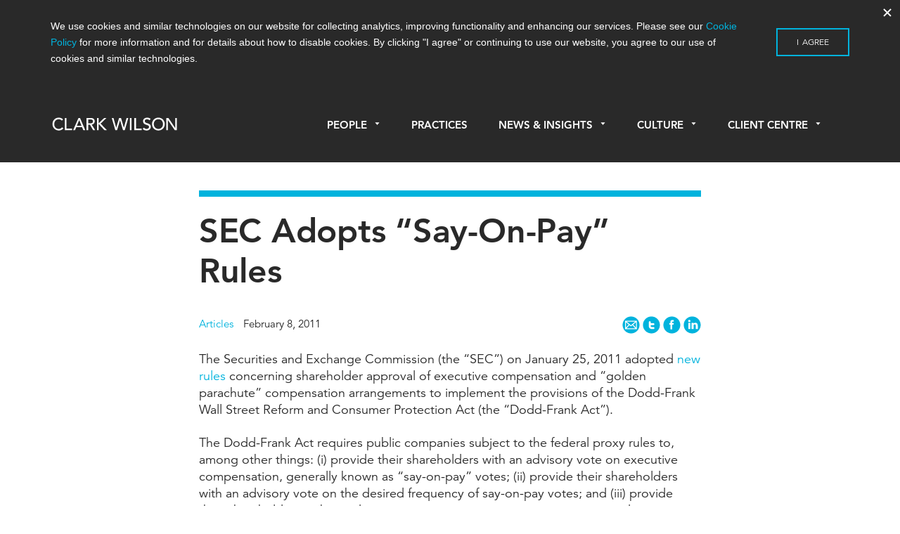

--- FILE ---
content_type: text/html; charset=UTF-8
request_url: https://www.cwilson.com/sec-adopts-say-on-pay-rules/
body_size: 19218
content:

<!doctype html>
<html lang="en-US">
  <head>
  <meta charset="utf-8">
  <meta http-equiv="x-ua-compatible" content="ie=edge">
  <meta name="viewport" content="width=device-width, initial-scale=1">
  <link rel="icon" href="favicon.svg">
  <meta name='robots' content='index, follow, max-image-preview:large, max-snippet:-1, max-video-preview:-1' />

	<!-- This site is optimized with the Yoast SEO plugin v26.7 - https://yoast.com/wordpress/plugins/seo/ -->
	<title>SEC Adopts &quot;Say-On-Pay&quot; Rules</title>
	<link rel="canonical" href="https://www.cwilson.com/sec-adopts-say-on-pay-rules/" />
	<meta property="og:locale" content="en_US" />
	<meta property="og:type" content="article" />
	<meta property="og:title" content="SEC Adopts &quot;Say-On-Pay&quot; Rules" />
	<meta property="og:description" content="The SEC adopted new say-on-pay rules." />
	<meta property="og:url" content="https://www.cwilson.com/sec-adopts-say-on-pay-rules/" />
	<meta property="og:site_name" content="Clark Wilson LLP – Vancouver Lawyers | Vancouver Law Firm" />
	<meta property="article:published_time" content="2011-02-08T00:00:00+00:00" />
	<meta property="article:modified_time" content="2017-08-28T22:27:33+00:00" />
	<meta name="author" content="Clark Wilson" />
	<meta name="twitter:card" content="summary_large_image" />
	<meta name="twitter:label1" content="Written by" />
	<meta name="twitter:data1" content="Clark Wilson" />
	<meta name="twitter:label2" content="Est. reading time" />
	<meta name="twitter:data2" content="3 minutes" />
	<script type="application/ld+json" class="yoast-schema-graph">{"@context":"https://schema.org","@graph":[{"@type":"Article","@id":"https://www.cwilson.com/sec-adopts-say-on-pay-rules/#article","isPartOf":{"@id":"https://www.cwilson.com/sec-adopts-say-on-pay-rules/"},"author":{"name":"Clark Wilson","@id":"https://www.cwilson.com/#/schema/person/e57e3e0592606e49cb6d5212c8724252"},"headline":"SEC Adopts &#8220;Say-On-Pay&#8221; Rules","datePublished":"2011-02-08T00:00:00+00:00","dateModified":"2017-08-28T22:27:33+00:00","mainEntityOfPage":{"@id":"https://www.cwilson.com/sec-adopts-say-on-pay-rules/"},"wordCount":584,"keywords":["rules","say-on-pay","sec"],"articleSection":["Securities Law Update"],"inLanguage":"en-US"},{"@type":"WebPage","@id":"https://www.cwilson.com/sec-adopts-say-on-pay-rules/","url":"https://www.cwilson.com/sec-adopts-say-on-pay-rules/","name":"SEC Adopts \"Say-On-Pay\" Rules","isPartOf":{"@id":"https://www.cwilson.com/#website"},"datePublished":"2011-02-08T00:00:00+00:00","dateModified":"2017-08-28T22:27:33+00:00","author":{"@id":"https://www.cwilson.com/#/schema/person/e57e3e0592606e49cb6d5212c8724252"},"breadcrumb":{"@id":"https://www.cwilson.com/sec-adopts-say-on-pay-rules/#breadcrumb"},"inLanguage":"en-US","potentialAction":[{"@type":"ReadAction","target":["https://www.cwilson.com/sec-adopts-say-on-pay-rules/"]}]},{"@type":"BreadcrumbList","@id":"https://www.cwilson.com/sec-adopts-say-on-pay-rules/#breadcrumb","itemListElement":[{"@type":"ListItem","position":1,"name":"Home","item":"https://www.cwilson.com/"},{"@type":"ListItem","position":2,"name":"News &#038; Insights","item":"https://www.cwilson.com/news-insights/"},{"@type":"ListItem","position":3,"name":"SEC Adopts &#8220;Say-On-Pay&#8221; Rules"}]},{"@type":"WebSite","@id":"https://www.cwilson.com/#website","url":"https://www.cwilson.com/","name":"Clark Wilson LLP – Vancouver Lawyers | Vancouver Law Firm","description":"Vancouver Law Firm | Leading Vancouver Lawyers","potentialAction":[{"@type":"SearchAction","target":{"@type":"EntryPoint","urlTemplate":"https://www.cwilson.com/?s={search_term_string}"},"query-input":{"@type":"PropertyValueSpecification","valueRequired":true,"valueName":"search_term_string"}}],"inLanguage":"en-US"},{"@type":"Person","@id":"https://www.cwilson.com/#/schema/person/e57e3e0592606e49cb6d5212c8724252","name":"Clark Wilson","image":{"@type":"ImageObject","inLanguage":"en-US","@id":"https://www.cwilson.com/#/schema/person/image/","url":"https://secure.gravatar.com/avatar/7f9765d338fdfd0f54e0e31f115f7463a6978441eff5fcf0df51ba1a77c82484?s=96&d=mm&r=g","contentUrl":"https://secure.gravatar.com/avatar/7f9765d338fdfd0f54e0e31f115f7463a6978441eff5fcf0df51ba1a77c82484?s=96&d=mm&r=g","caption":"Clark Wilson"},"url":"https://www.cwilson.com/author/clarkwilson/"}]}</script>
	<!-- / Yoast SEO plugin. -->


<link rel='dns-prefetch' href='//www.cwilson.com' />
<link rel='dns-prefetch' href='//fast.fonts.net' />
<link rel="alternate" title="oEmbed (JSON)" type="application/json+oembed" href="https://www.cwilson.com/wp-json/oembed/1.0/embed?url=https%3A%2F%2Fwww.cwilson.com%2Fsec-adopts-say-on-pay-rules%2F" />
<link rel="alternate" title="oEmbed (XML)" type="text/xml+oembed" href="https://www.cwilson.com/wp-json/oembed/1.0/embed?url=https%3A%2F%2Fwww.cwilson.com%2Fsec-adopts-say-on-pay-rules%2F&#038;format=xml" />
<style id='wp-img-auto-sizes-contain-inline-css' type='text/css'>
img:is([sizes=auto i],[sizes^="auto," i]){contain-intrinsic-size:3000px 1500px}
/*# sourceURL=wp-img-auto-sizes-contain-inline-css */
</style>
<link rel='stylesheet' id='reusablec-block-css-css' href='https://www.cwilson.com/app/plugins/reusable-content-blocks/includes/css/reusablec-block.css?ver=6.9' type='text/css' media='all' />
<style id='wp-emoji-styles-inline-css' type='text/css'>

	img.wp-smiley, img.emoji {
		display: inline !important;
		border: none !important;
		box-shadow: none !important;
		height: 1em !important;
		width: 1em !important;
		margin: 0 0.07em !important;
		vertical-align: -0.1em !important;
		background: none !important;
		padding: 0 !important;
	}
/*# sourceURL=wp-emoji-styles-inline-css */
</style>
<style id='wp-block-library-inline-css' type='text/css'>
:root{--wp-block-synced-color:#7a00df;--wp-block-synced-color--rgb:122,0,223;--wp-bound-block-color:var(--wp-block-synced-color);--wp-editor-canvas-background:#ddd;--wp-admin-theme-color:#007cba;--wp-admin-theme-color--rgb:0,124,186;--wp-admin-theme-color-darker-10:#006ba1;--wp-admin-theme-color-darker-10--rgb:0,107,160.5;--wp-admin-theme-color-darker-20:#005a87;--wp-admin-theme-color-darker-20--rgb:0,90,135;--wp-admin-border-width-focus:2px}@media (min-resolution:192dpi){:root{--wp-admin-border-width-focus:1.5px}}.wp-element-button{cursor:pointer}:root .has-very-light-gray-background-color{background-color:#eee}:root .has-very-dark-gray-background-color{background-color:#313131}:root .has-very-light-gray-color{color:#eee}:root .has-very-dark-gray-color{color:#313131}:root .has-vivid-green-cyan-to-vivid-cyan-blue-gradient-background{background:linear-gradient(135deg,#00d084,#0693e3)}:root .has-purple-crush-gradient-background{background:linear-gradient(135deg,#34e2e4,#4721fb 50%,#ab1dfe)}:root .has-hazy-dawn-gradient-background{background:linear-gradient(135deg,#faaca8,#dad0ec)}:root .has-subdued-olive-gradient-background{background:linear-gradient(135deg,#fafae1,#67a671)}:root .has-atomic-cream-gradient-background{background:linear-gradient(135deg,#fdd79a,#004a59)}:root .has-nightshade-gradient-background{background:linear-gradient(135deg,#330968,#31cdcf)}:root .has-midnight-gradient-background{background:linear-gradient(135deg,#020381,#2874fc)}:root{--wp--preset--font-size--normal:16px;--wp--preset--font-size--huge:42px}.has-regular-font-size{font-size:1em}.has-larger-font-size{font-size:2.625em}.has-normal-font-size{font-size:var(--wp--preset--font-size--normal)}.has-huge-font-size{font-size:var(--wp--preset--font-size--huge)}.has-text-align-center{text-align:center}.has-text-align-left{text-align:left}.has-text-align-right{text-align:right}.has-fit-text{white-space:nowrap!important}#end-resizable-editor-section{display:none}.aligncenter{clear:both}.items-justified-left{justify-content:flex-start}.items-justified-center{justify-content:center}.items-justified-right{justify-content:flex-end}.items-justified-space-between{justify-content:space-between}.screen-reader-text{border:0;clip-path:inset(50%);height:1px;margin:-1px;overflow:hidden;padding:0;position:absolute;width:1px;word-wrap:normal!important}.screen-reader-text:focus{background-color:#ddd;clip-path:none;color:#444;display:block;font-size:1em;height:auto;left:5px;line-height:normal;padding:15px 23px 14px;text-decoration:none;top:5px;width:auto;z-index:100000}html :where(.has-border-color){border-style:solid}html :where([style*=border-top-color]){border-top-style:solid}html :where([style*=border-right-color]){border-right-style:solid}html :where([style*=border-bottom-color]){border-bottom-style:solid}html :where([style*=border-left-color]){border-left-style:solid}html :where([style*=border-width]){border-style:solid}html :where([style*=border-top-width]){border-top-style:solid}html :where([style*=border-right-width]){border-right-style:solid}html :where([style*=border-bottom-width]){border-bottom-style:solid}html :where([style*=border-left-width]){border-left-style:solid}html :where(img[class*=wp-image-]){height:auto;max-width:100%}:where(figure){margin:0 0 1em}html :where(.is-position-sticky){--wp-admin--admin-bar--position-offset:var(--wp-admin--admin-bar--height,0px)}@media screen and (max-width:600px){html :where(.is-position-sticky){--wp-admin--admin-bar--position-offset:0px}}

/*# sourceURL=wp-block-library-inline-css */
</style><style id='global-styles-inline-css' type='text/css'>
:root{--wp--preset--aspect-ratio--square: 1;--wp--preset--aspect-ratio--4-3: 4/3;--wp--preset--aspect-ratio--3-4: 3/4;--wp--preset--aspect-ratio--3-2: 3/2;--wp--preset--aspect-ratio--2-3: 2/3;--wp--preset--aspect-ratio--16-9: 16/9;--wp--preset--aspect-ratio--9-16: 9/16;--wp--preset--color--black: #000000;--wp--preset--color--cyan-bluish-gray: #abb8c3;--wp--preset--color--white: #ffffff;--wp--preset--color--pale-pink: #f78da7;--wp--preset--color--vivid-red: #cf2e2e;--wp--preset--color--luminous-vivid-orange: #ff6900;--wp--preset--color--luminous-vivid-amber: #fcb900;--wp--preset--color--light-green-cyan: #7bdcb5;--wp--preset--color--vivid-green-cyan: #00d084;--wp--preset--color--pale-cyan-blue: #8ed1fc;--wp--preset--color--vivid-cyan-blue: #0693e3;--wp--preset--color--vivid-purple: #9b51e0;--wp--preset--gradient--vivid-cyan-blue-to-vivid-purple: linear-gradient(135deg,rgb(6,147,227) 0%,rgb(155,81,224) 100%);--wp--preset--gradient--light-green-cyan-to-vivid-green-cyan: linear-gradient(135deg,rgb(122,220,180) 0%,rgb(0,208,130) 100%);--wp--preset--gradient--luminous-vivid-amber-to-luminous-vivid-orange: linear-gradient(135deg,rgb(252,185,0) 0%,rgb(255,105,0) 100%);--wp--preset--gradient--luminous-vivid-orange-to-vivid-red: linear-gradient(135deg,rgb(255,105,0) 0%,rgb(207,46,46) 100%);--wp--preset--gradient--very-light-gray-to-cyan-bluish-gray: linear-gradient(135deg,rgb(238,238,238) 0%,rgb(169,184,195) 100%);--wp--preset--gradient--cool-to-warm-spectrum: linear-gradient(135deg,rgb(74,234,220) 0%,rgb(151,120,209) 20%,rgb(207,42,186) 40%,rgb(238,44,130) 60%,rgb(251,105,98) 80%,rgb(254,248,76) 100%);--wp--preset--gradient--blush-light-purple: linear-gradient(135deg,rgb(255,206,236) 0%,rgb(152,150,240) 100%);--wp--preset--gradient--blush-bordeaux: linear-gradient(135deg,rgb(254,205,165) 0%,rgb(254,45,45) 50%,rgb(107,0,62) 100%);--wp--preset--gradient--luminous-dusk: linear-gradient(135deg,rgb(255,203,112) 0%,rgb(199,81,192) 50%,rgb(65,88,208) 100%);--wp--preset--gradient--pale-ocean: linear-gradient(135deg,rgb(255,245,203) 0%,rgb(182,227,212) 50%,rgb(51,167,181) 100%);--wp--preset--gradient--electric-grass: linear-gradient(135deg,rgb(202,248,128) 0%,rgb(113,206,126) 100%);--wp--preset--gradient--midnight: linear-gradient(135deg,rgb(2,3,129) 0%,rgb(40,116,252) 100%);--wp--preset--font-size--small: 13px;--wp--preset--font-size--medium: 20px;--wp--preset--font-size--large: 36px;--wp--preset--font-size--x-large: 42px;--wp--preset--spacing--20: 0.44rem;--wp--preset--spacing--30: 0.67rem;--wp--preset--spacing--40: 1rem;--wp--preset--spacing--50: 1.5rem;--wp--preset--spacing--60: 2.25rem;--wp--preset--spacing--70: 3.38rem;--wp--preset--spacing--80: 5.06rem;--wp--preset--shadow--natural: 6px 6px 9px rgba(0, 0, 0, 0.2);--wp--preset--shadow--deep: 12px 12px 50px rgba(0, 0, 0, 0.4);--wp--preset--shadow--sharp: 6px 6px 0px rgba(0, 0, 0, 0.2);--wp--preset--shadow--outlined: 6px 6px 0px -3px rgb(255, 255, 255), 6px 6px rgb(0, 0, 0);--wp--preset--shadow--crisp: 6px 6px 0px rgb(0, 0, 0);}:where(.is-layout-flex){gap: 0.5em;}:where(.is-layout-grid){gap: 0.5em;}body .is-layout-flex{display: flex;}.is-layout-flex{flex-wrap: wrap;align-items: center;}.is-layout-flex > :is(*, div){margin: 0;}body .is-layout-grid{display: grid;}.is-layout-grid > :is(*, div){margin: 0;}:where(.wp-block-columns.is-layout-flex){gap: 2em;}:where(.wp-block-columns.is-layout-grid){gap: 2em;}:where(.wp-block-post-template.is-layout-flex){gap: 1.25em;}:where(.wp-block-post-template.is-layout-grid){gap: 1.25em;}.has-black-color{color: var(--wp--preset--color--black) !important;}.has-cyan-bluish-gray-color{color: var(--wp--preset--color--cyan-bluish-gray) !important;}.has-white-color{color: var(--wp--preset--color--white) !important;}.has-pale-pink-color{color: var(--wp--preset--color--pale-pink) !important;}.has-vivid-red-color{color: var(--wp--preset--color--vivid-red) !important;}.has-luminous-vivid-orange-color{color: var(--wp--preset--color--luminous-vivid-orange) !important;}.has-luminous-vivid-amber-color{color: var(--wp--preset--color--luminous-vivid-amber) !important;}.has-light-green-cyan-color{color: var(--wp--preset--color--light-green-cyan) !important;}.has-vivid-green-cyan-color{color: var(--wp--preset--color--vivid-green-cyan) !important;}.has-pale-cyan-blue-color{color: var(--wp--preset--color--pale-cyan-blue) !important;}.has-vivid-cyan-blue-color{color: var(--wp--preset--color--vivid-cyan-blue) !important;}.has-vivid-purple-color{color: var(--wp--preset--color--vivid-purple) !important;}.has-black-background-color{background-color: var(--wp--preset--color--black) !important;}.has-cyan-bluish-gray-background-color{background-color: var(--wp--preset--color--cyan-bluish-gray) !important;}.has-white-background-color{background-color: var(--wp--preset--color--white) !important;}.has-pale-pink-background-color{background-color: var(--wp--preset--color--pale-pink) !important;}.has-vivid-red-background-color{background-color: var(--wp--preset--color--vivid-red) !important;}.has-luminous-vivid-orange-background-color{background-color: var(--wp--preset--color--luminous-vivid-orange) !important;}.has-luminous-vivid-amber-background-color{background-color: var(--wp--preset--color--luminous-vivid-amber) !important;}.has-light-green-cyan-background-color{background-color: var(--wp--preset--color--light-green-cyan) !important;}.has-vivid-green-cyan-background-color{background-color: var(--wp--preset--color--vivid-green-cyan) !important;}.has-pale-cyan-blue-background-color{background-color: var(--wp--preset--color--pale-cyan-blue) !important;}.has-vivid-cyan-blue-background-color{background-color: var(--wp--preset--color--vivid-cyan-blue) !important;}.has-vivid-purple-background-color{background-color: var(--wp--preset--color--vivid-purple) !important;}.has-black-border-color{border-color: var(--wp--preset--color--black) !important;}.has-cyan-bluish-gray-border-color{border-color: var(--wp--preset--color--cyan-bluish-gray) !important;}.has-white-border-color{border-color: var(--wp--preset--color--white) !important;}.has-pale-pink-border-color{border-color: var(--wp--preset--color--pale-pink) !important;}.has-vivid-red-border-color{border-color: var(--wp--preset--color--vivid-red) !important;}.has-luminous-vivid-orange-border-color{border-color: var(--wp--preset--color--luminous-vivid-orange) !important;}.has-luminous-vivid-amber-border-color{border-color: var(--wp--preset--color--luminous-vivid-amber) !important;}.has-light-green-cyan-border-color{border-color: var(--wp--preset--color--light-green-cyan) !important;}.has-vivid-green-cyan-border-color{border-color: var(--wp--preset--color--vivid-green-cyan) !important;}.has-pale-cyan-blue-border-color{border-color: var(--wp--preset--color--pale-cyan-blue) !important;}.has-vivid-cyan-blue-border-color{border-color: var(--wp--preset--color--vivid-cyan-blue) !important;}.has-vivid-purple-border-color{border-color: var(--wp--preset--color--vivid-purple) !important;}.has-vivid-cyan-blue-to-vivid-purple-gradient-background{background: var(--wp--preset--gradient--vivid-cyan-blue-to-vivid-purple) !important;}.has-light-green-cyan-to-vivid-green-cyan-gradient-background{background: var(--wp--preset--gradient--light-green-cyan-to-vivid-green-cyan) !important;}.has-luminous-vivid-amber-to-luminous-vivid-orange-gradient-background{background: var(--wp--preset--gradient--luminous-vivid-amber-to-luminous-vivid-orange) !important;}.has-luminous-vivid-orange-to-vivid-red-gradient-background{background: var(--wp--preset--gradient--luminous-vivid-orange-to-vivid-red) !important;}.has-very-light-gray-to-cyan-bluish-gray-gradient-background{background: var(--wp--preset--gradient--very-light-gray-to-cyan-bluish-gray) !important;}.has-cool-to-warm-spectrum-gradient-background{background: var(--wp--preset--gradient--cool-to-warm-spectrum) !important;}.has-blush-light-purple-gradient-background{background: var(--wp--preset--gradient--blush-light-purple) !important;}.has-blush-bordeaux-gradient-background{background: var(--wp--preset--gradient--blush-bordeaux) !important;}.has-luminous-dusk-gradient-background{background: var(--wp--preset--gradient--luminous-dusk) !important;}.has-pale-ocean-gradient-background{background: var(--wp--preset--gradient--pale-ocean) !important;}.has-electric-grass-gradient-background{background: var(--wp--preset--gradient--electric-grass) !important;}.has-midnight-gradient-background{background: var(--wp--preset--gradient--midnight) !important;}.has-small-font-size{font-size: var(--wp--preset--font-size--small) !important;}.has-medium-font-size{font-size: var(--wp--preset--font-size--medium) !important;}.has-large-font-size{font-size: var(--wp--preset--font-size--large) !important;}.has-x-large-font-size{font-size: var(--wp--preset--font-size--x-large) !important;}
/*# sourceURL=global-styles-inline-css */
</style>

<style id='classic-theme-styles-inline-css' type='text/css'>
/*! This file is auto-generated */
.wp-block-button__link{color:#fff;background-color:#32373c;border-radius:9999px;box-shadow:none;text-decoration:none;padding:calc(.667em + 2px) calc(1.333em + 2px);font-size:1.125em}.wp-block-file__button{background:#32373c;color:#fff;text-decoration:none}
/*# sourceURL=/wp-includes/css/classic-themes.min.css */
</style>
<link rel='stylesheet' id='wp-components-css' href='https://www.cwilson.com/wp/wp-includes/css/dist/components/style.min.css?ver=6.9' type='text/css' media='all' />
<link rel='stylesheet' id='wp-preferences-css' href='https://www.cwilson.com/wp/wp-includes/css/dist/preferences/style.min.css?ver=6.9' type='text/css' media='all' />
<link rel='stylesheet' id='wp-block-editor-css' href='https://www.cwilson.com/wp/wp-includes/css/dist/block-editor/style.min.css?ver=6.9' type='text/css' media='all' />
<link rel='stylesheet' id='popup-maker-block-library-style-css' href='https://www.cwilson.com/app/plugins/popup-maker/dist/packages/block-library-style.css?ver=dbea705cfafe089d65f1' type='text/css' media='all' />
<link rel='stylesheet' id='popup-maker-site-css' href='//www.cwilson.com/app/uploads/pum/pum-site-styles.css?generated=1754582561&#038;ver=1.21.5' type='text/css' media='all' />
<link rel='stylesheet' id='wpa-print-style-css' href='https://www.cwilson.com/app/themes/clarkwilson/dist/styles/print.css?v=3&#038;ver=6.9' type='text/css' media='print' />
<link rel='stylesheet' id='sage/css-css' href='https://www.cwilson.com/app/themes/clarkwilson/dist/styles/main.css?v=3.2' type='text/css' media='all' />
<link rel='stylesheet' id='fonts-css' href='//fast.fonts.net/cssapi/07a6cf17-a19b-4b34-b928-d7ed8d236c2e.css' type='text/css' media='all' />
<script type="text/javascript" src="https://www.cwilson.com/wp/wp-includes/js/jquery/jquery.min.js?ver=3.7.1" id="jquery-core-js"></script>
<script type="text/javascript" src="https://www.cwilson.com/wp/wp-includes/js/jquery/jquery-migrate.min.js?ver=3.4.1" id="jquery-migrate-js"></script>
<link rel="https://api.w.org/" href="https://www.cwilson.com/wp-json/" /><link rel="alternate" title="JSON" type="application/json" href="https://www.cwilson.com/wp-json/wp/v2/posts/4811" /><link rel="EditURI" type="application/rsd+xml" title="RSD" href="https://www.cwilson.com/wp/xmlrpc.php?rsd" />
<meta name="generator" content="WordPress 6.9" />
<link rel='shortlink' href='https://www.cwilson.com/?p=4811' />
<script>(function(ss,ex){ window.ldfdr=window.ldfdr||function(){(ldfdr._q=ldfdr._q||[]).push([].slice.call(arguments));};(function(d,s){ fs=d.getElementsByTagName(s)[0]; function ce(src){ var cs=d.createElement(s); cs.src=src; cs.async=1; fs.parentNode.insertBefore(cs,fs); };ce('https://sc.lfeeder.com/lftracker_v1_'+ss+(ex?'_'+ex:'')+'.js'); })(document,'script'); })('JMvZ8gzAkGza2pOd');</script><link rel="icon" href="https://www.cwilson.com/app/uploads/2024/03/cropped-CW-SM-Icon-32x32.png" sizes="32x32" />
<link rel="icon" href="https://www.cwilson.com/app/uploads/2024/03/cropped-CW-SM-Icon-192x192.png" sizes="192x192" />
<link rel="apple-touch-icon" href="https://www.cwilson.com/app/uploads/2024/03/cropped-CW-SM-Icon-180x180.png" />
<meta name="msapplication-TileImage" content="https://www.cwilson.com/app/uploads/2024/03/cropped-CW-SM-Icon-270x270.png" />
		<style type="text/css" id="wp-custom-css">
			

article.page a {
	color:#00b3dd;
}

body.page h3, body.page h4, body.page h5, body.page h6, body.page-template h3, body.page-template h4, body.page-template h5, body.page-template h6, body.single-post h3, body.single-post h4, body.single-post h5, body.single-post h6 {
    margin-top: 1em;
}

.page-template-template-no_header .page-template-template-no_header .wrap .container.main-content h6, .page-template-template-no_header.single-blog .wrap .container.main-content h6, .page-template-template-no_header.single-post .wrap .container.main-content h6, .page.index .page-template-template-no_header .wrap .container.main-content h6, .page.index.single-blog .wrap .container.main-content h6, .page.index.single-post .wrap .container.main-content h6, .single .page-template-template-no_header .wrap .container.main-content h6, .single.single-blog .wrap .container.main-content h6, .single.single-post .wrap .container.main-content h6 {
    margin: 28px 0 24px;
}

.page:not(.home) .wrap .container ul:not(.tabs), .page:not(.home) .wrap .container ol {
    max-width: 632px;
}

hr {
    margin: 2.5em 0 1.5em;
}

body.home .main .callout p a {
	  font-weight: 400;
    font-size: .95rem;
    color: #fff;
}

p.image-credit {
	font-size:0.8em;
	text-align:right;
	margin-top:-32px;
	margin-bottom:30px;
}
.entry-content .alternate-bullets ul li:before {
    content: none;
    position: relative;
    left: 0;
}

.entry-content .alternate-bullets ul li {
    list-style-type: square;
    padding-left: 0px;
}

.entry-content .alternate-bullets ul li li {
    list-style-type: inherit;
    padding-left: 0px;
}

.entry-content .alternate-bullets ul {
    margin-left:20px;
}

.page-template-template-no_header .wrap .container.main-content article.people.type-people {
	width: 30%;
    float: left;
    margin-right: 2.3576520234%;
    margin-left: 0;
}

@media only screen and (max-width: 960px) {
	.page-template-template-no_header .wrap .container.main-content article.people.type-people {
	width: 46%;
}
}

@media only screen and (max-width: 480px) {
	.page-template-template-no_header .wrap .container.main-content article.people.type-people {
	width: 100%;
}
}

.main .entry-content ol,.main .entry-content ul {
	max-width:632px;
    margin-bottom: 1em;
}

article.article-type-article li, article.page li {
	font-size: 1.125rem;
	margin-bottom: 12px;
}

.entry-content ul li ul li {
    list-style-type: square;
    position: relative;
    padding-left: 0;
    margin-left: 20px;
}

.entry-content ul li ul li:before {
    content: none;
}

article.article-type-article ol, ul {
	padding-bottom: 0;
}

article.article-type-article ol ol,article.article-type-article ol ul,article.article-type-article ul ul,article.article-type-article ul ol {
	margin-top:14px;
}

input[type="submit"] {
    color: #292929;
}

input[type="submit"]:focus {
	border: 2px solid #00b3dd;
	border-radius:none;
}

button {
    color: #292929;
}

button:focus {
	border: 2px solid #00b3dd;
	border-radius:none;
}

.hyperlink {
	color:#00b3dd;
}

/* --- Custom Table --- */

.custom-table {
	table-layout: auto;
	max-width:100%!important;
}
    .custom-table td {
        padding: .5em .5em;
    }

    .custom-table td, .custom-table th {
        border-bottom: 1px solid #666;
        border: 1px solid #666;
    }

.custom-table a {
	color: #00b3dd;
}

table.custom-table td:nth-child(2) {
    border-left: 1px solid #666;
}

.custom-table thead {
	background-color:#00b3dc;
	color:white;
	font-weight:600;
}

.custom-table tr:nth-child(even) {background-color: #f2f2f2;}

/* --- Custom Table 2 --- */

.custom-table2 td,.custom-table2 th,.custom-table2 tr {
    vertical-align: top;
}
.custom-table2 tr:nth-child(odd) {
    background-color: #f2f2f2;
}
.custom-table2 tr:nth-child(even) {
    background-color: #ffffff;
}
.custom-table2 thead tr th {
    background-color: #00b3dc;
}
table.custom-table2 h4 {
	margin: 0;
	font-size: 1.275rem;
}
table.custom-table2 h6 {
	margin: 24px 0 18px!important;
}
.custom-table2 td, .custom-table2 th {
    padding: 1.5em 1.5em;
}

/* --- Custom Table stripped --- */

table.table-stripped {
	table-layout: auto;
	margin: 15px 0;
  border-top: none;
}

table.table-stripped tr {
	vertical-align: top;
}

table.table-stripped td {
	vertical-align: top;
	border-bottom: none;
	padding: .5em 0;
}

table.table-stripped td:nth-child(2) {
	padding-left: 20px;
	border-left: none;
}

/* --- Custom list --- */

#custom-list-1 ol {
        counter-reset: list;
    }

    #custom-list-1 ol>li {
        list-style: none;
    }

    #custom-list-1 ol>li:before {
        content: "("counter(list, lower-alpha) ") ";
        counter-increment: list;
    }

    #custom-list-1 ol>li>ol>li:before {
        content: "("counter(list, lower-roman) ") ";
        counter-increment: list;
    }

    #custom-list-1 ol:li {
        display: none;
    }

    #custom-list-1 p.indented-para {
        padding-left: 2.1em;
        text-indent: -2.1em;
    }

.citation-notes p {
    font-size: 0.9em;
}

.reduced {
    font-size: 0.9em;
}

.indented-para {
	padding-left: 1em;
    padding-right: 1em;
}

.popmake a {
	color: #00b3dd;
}

.pum-title {
	margin-bottom: 18px;
}

.pum-theme-lightbox02 .pum-container {
	border-bottom: 30px solid #f2f2f3;
}

.repeatable-alert {
	padding: 30px; 
	background-color: #f1f1f1; border-radius: 8px;
}

.repeatable-alert span {
	font-size: 1.2em;
	font-weight: 400;
	color: #292929;
}

.home .slideshow .slide .slide-wrapper .slide-wrapper-content p {
	max-width:600px;
}

/* -- FAQ block -- */

.FAQ-object {
	padding: 33px 33px 38px;
	cursor: pointer;border: 2px solid #e2e2e2;
	border-radius:6px;
}

.FAQ-question {
	padding-left: 43px;
	margin: 0;
	margin-bottom: 0!important;
}

.FAQ-question p {
	text-indent: -43px;
	font-size: 24px;
	line-height: 32px!important;
	font-weight: 800;
	margin: 0;
}

.FAQ-question p span {
	font-size: 1.875rem; 
	font-weight: bold;
}

.FAQ-answer {
	padding-left: 43px;
	display:none; 
	margin: 30px 0 0;
}

.FAQ-answer p:first-child {
	text-indent: -43px;
}

.FAQ-answer p span {
	font-size: 1.875rem; 
	font-weight: bold; 
	color: #00b3dd;
}

.entry-content ul li ol > li:before {
	content:none;
} 

.entry-content ul li ol > li {
    list-style-type: decimal;
	padding-left: 0;
}

#COVID-resources-styles {
	/*overflow-y: scroll;
  scroll-behavior: smooth;*/
}

#COVID-resources-styles ul li a {
	color:#292929;
}

#COVID-resources-styles ul li a:hover {
	color:#00b3dd;
}

#COVID-resources-styles ul li a:after {
	content: " - Read Now";
	color:#00b3dd;
}

#COVID-resources-styles ul#podcast-list li a:after {
	content: " - Listen Now";
}

#COVID-resources-styles ul li {
	padding-bottom: .3em;
}

#cresource-navbar {
	display:flex;
}

#cresource-navbar button {
	   display: inline-flex;
    width: 100%;
    color: #292929;
    border: none;
    justify-content: center;
    font-size: 1em;
	border:2px solid white;
	background-color:#f1f1f1;
	text-transform: none;
	padding:0;
}

#cresource-navbar button a {
	color: inherit;
	display:inline-block;
    width:100%;
    height:100%;
	padding: 1em 16px;
}



#cresource-navbar button:hover {
	background-color:#00b3dd;
	color:#fff ;
}

@media only screen and (max-width: 464px) {
	#cresource-navbar {
    display: block;
}
	#cresource-navbar button {
		font-size:1em;
		display: inline-block;
    max-width: 50%;
	}
}

/* --Mailchimp Forms -- */

#mc_embed_signup .indicates-required {
	font-size: .9em;
    margin-bottom: 15px;
}

.mc-field-group input {
	    box-shadow: none;
    font-size: 15px;
    border: 1px solid #000;
    border-radius: 0;
}
.mc-field-group label {
font-size: 15px;
    margin-bottom: 7px;
	font-weight:400;
}

.mc-field-group.input-group ul, .mc-field-group.input-group ol{
	padding-left:0;;
}

.mc-field-group.input-group li {
	list-style-type: none;
	margin-bottom:10px;
}

.mc-field-group.input-group li label {
	display:inline;
}

/* -- Accordion object -- */

.accordion-section {
	border-top: 1px solid #000;
}

.accordion-object {
	position: relative;
	border-bottom: 1px solid #000;
	cursor: n-resize;
}
.accordion-object h6 {
	margin: 18px 0 18px!important;
	padding-right: 36px;
}

.accordion-object i {
	position: absolute;
	right: 10px;
	top: 3px;
}

.accordion-contents {
	display: block;
	padding-left: 12px;
  margin-top: 1.25em;
}

#accordion-toggle {
	cursor: n-resize;
}

/* -- TEMP ACCORDION -- */

.accordion-block .accordion-section {
    border-bottom: 1px solid #000;
    border-top:none;
}

.accordion-trigger {
	position: relative;
	border-bottom: none;
	border-top: 1px solid #000;
	cursor: n-resize;
}
.accordion-trigger h6 {
	margin: 18px 0 18px!important;
	padding-right: 36px;
}

.accordion-trigger i {
	position: absolute;
	right: 10px;
	top: 22px;
}
.accordion-block .accordion-contents .accordion-trigger h6 {
	border-bottom:none;
}

.accordion-block .accordion-contents .accordion-trigger {
	border-bottom:none;
	border-top: 1px solid #dcdcdc;
}

.accordion-block .accordion-contents .accordion-trigger h6 {
	font-size:1em;
}

.accordion-trigger-nested .accordion-contents + p {
	display:none;
}

.accordion-trigger-nested .accordion-contents:nth-child(2) {
  margin-top:2.25em;	
}

.accordion-trigger-nested .accordion-contents:nth-last-child(2) {
  margin-bottom: 2.25em!important;	
}

.accordion-trigger-nested .accordion-contents {
	/*border-bottom: 1px solid #000;*/
	margin-bottom: 0!important;
}

/* -- TEMP ACCORDION Overides -- */

.accordion-block .accordion-contents .accordion-trigger h6 {
    font-size: 1em;
    background-color: #f1f1f1 !important;
    padding: 19px 36px 25px 20px;
    margin: 0!important;
}

.accordion-block .accordion-contents .accordion-trigger h6.sub-cat {
    background-color:rgba(0,0,0,0)!important; 
	font-size: 1.125rem;
}

.accordion-block .accordion-contents .accordion-trigger {
    margin-bottom: 0!important;
    border-bottom: none;
	position:relative;
}

.accordion-contents {
    display: block;
    padding-left: 0;
    margin-top: 0!important;
}

.accordion-trigger-nested .accordion-contents {
    padding-bottom: 14px;
}

.accordion-trigger-nested .accordion-contents .accordion-contents.details {
    padding-left: 20px;
}

.accordion-trigger-nested .accordion-contents:nth-last-child(2) {
    margin-bottom: 1em!important;
}

.class-pop-sub-cntr .class-pop-sub-cntr {
	margin-bottom:0!important;
}
.class-pop-sub-cntr .class-pop-sub-cntr:nth-last-child(2) {
	margin-bottom:-40px!important;
}

/* -- Resource View Toggle -- */

.resource-view-toggle {
	display:flex;
}

.resource-view-toggle button {
	   display: inline-flex;
    width: 100%;
    color: #292929;
    border: none;
    justify-content: center;
    font-size: 1em;
	border:2px solid white!important;
	background-color:#f1f1f1;
	text-transform: none;
	padding:0.8em 0;
	font-weight: 400;
}

.resource-view-toggle button a {
	color: inherit;
	display:inline-block;
    width:100%;
    height:100%;
}

.resource-view-toggle button.toggleOn {
	background-color:#00b3dd;
	color:#fff ;
}

/* -- Custom Share Buttons -- */

.custom-share-btns ul li:before {
    content: "";
}

.custom-share-btns ul li {
    padding-left: 0;
}

/* -- responsive YouTube embed -- */

.embedded-ytvideo {
	margin-top:30px;
	padding-bottom: 56%;
    position: relative;
    padding-top: 0px;
    height: 0;
    overflow: hidden;
}

.embedded-ytvideo iframe, .embedded-ytvideo object, .embedded-ytvideo embed {
	  position: absolute;
    width: 100%;
    height: 100%;
}
}

/* -- 3 column gallery -- */

.gallery.gallery-columns-3 {
	    display: flex;
    flex-wrap: wrap;
    justify-content: space-between;
}

.gallery-columns-3 .gallery-item {
	margin: 0;
    width: 32%;
    padding-bottom: 1%;
	display: inline-flex;
    padding-right: 17px;
}

article .credential ul ul {
	border-bottom: none;
	margin-bottom: 0;
	padding-bottom: 0;
}

@media only screen and (max-width: 600px) {
  .gallery-columns-3 .gallery-item {
    width: 48.8%;
  }
}

@media only screen and (max-width: 476px) {
  .gallery-columns-3 .gallery-item {
    width: 100%;
  }
}

@media only screen and (max-width: 476px) table.table-stripped tr.indent1 td:first-child, table.table-stripped
        tr.indent2 td:first-child {
					padding-left: 0em;
}
}
.vp60.people-intro{display:none;}

div.content-wrapper > h4 > a{
font-size: 24px !important;
}

.related-posts { display: none}		</style>
		  <script async defer src="https://tools.luckyorange.com/core/lo.js?site-id=54faae01"></script>
  <script type="text/javascript">
    (function(c,l,a,r,i,t,y){
        c[a]=c[a]||function(){(c[a].q=c[a].q||[]).push(arguments)};
        t=l.createElement(r);t.async=1;t.src='https://www.clarity.ms/tag/'+i;
        y=l.getElementsByTagName(r)[0];y.parentNode.insertBefore(t,y);
    })(window, document, "clarity", "script", "m4bwm3n2u0");
  </script>
</head>  <body class="wp-singular post-template-default single single-post postid-4811 wp-theme-clarkwilson sec-adopts-say-on-pay-rules sidebar-primary">

    <div id="cbanner" class="js--cookie-notification">
              <svg id="close-icon" class="close" width="12" height="12">
                  <line x1="1" y1="11" x2="11" y2="1" stroke="white" stroke-width="2" />
                  <line x1="1" y1="1" x2="11" y2="11" stroke="white" stroke-width="2" />
              </svg>
          <div id="cbanner-content"><div>
          <p>We use cookies and similar technologies on our website for collecting analytics, improving functionality
          and enhancing our services. Please see our <a href="/cookie-policy">Cookie Policy</a> for more information and for
          details about how
          to disable cookies. By clicking "I agree" or continuing to use our website, you agree to our use of
          cookies and similar technologies. </p>
          </div>
          <div><button class="button accept">I<span style="letter-spacing:2px;">&nbsp;</span>agree</button></div></div>
      </div>
    
    <div class="cover"></div>
    <!--[if IE]>
      <div class="alert alert-warning">
        You are using an <strong>outdated</strong> browser. Please <a href="http://browsehappy.com/">upgrade your browser</a> to improve your experience.      </div>
    <![endif]-->
    <header class="banner">
  <div class="container">
    <a class="brand" href="https://www.cwilson.com/"><svg class="CW-logo"><use xlink:href="#CW-logo"></use></svg></a>

    <button class="mobile-nav-toggle c-hamburger--htx"><span>X</span></button>

    <nav class="nav-primary">
      <div class="menu-primary-navigation-container"><ul id="menu-primary-navigation" class="nav"><li id="menu-item-135" class="menu-item menu-item-type-post_type_archive menu-item-object-people menu-item-has-children menu-item-135"><a href="https://www.cwilson.com/people/">People</a>
<ul class="sub-menu">
	<li id="menu-item-30367" class="menu-item menu-item-type-taxonomy menu-item-object-team menu-item-30367"><a href="https://www.cwilson.com/team/lawyers/">Lawyers</a></li>
	<li id="menu-item-30370" class="menu-item menu-item-type-taxonomy menu-item-object-team menu-item-30370"><a href="https://www.cwilson.com/team/other-professionals/">Other Professionals</a></li>
	<li id="menu-item-30368" class="menu-item menu-item-type-taxonomy menu-item-object-team menu-item-30368"><a href="https://www.cwilson.com/team/paralegals/">Paralegals</a></li>
	<li id="menu-item-30371" class="menu-item menu-item-type-custom menu-item-object-custom menu-item-30371"><a href="https://www.cwilson.com/leadership/">Leadership</a></li>
</ul>
</li>
<li id="menu-item-134" class="menu-item menu-item-type-post_type_archive menu-item-object-practice menu-item-134"><a href="https://www.cwilson.com/practice/">Practices</a></li>
<li id="menu-item-45" class="menu-item menu-item-type-post_type menu-item-object-page current_page_parent menu-item-has-children menu-item-45"><a href="https://www.cwilson.com/news-insights/">News &#038; Insights</a>
<ul class="sub-menu">
	<li id="menu-item-18316" class="menu-item menu-item-type-custom menu-item-object-custom menu-item-18316"><a href="https://www.cwilson.com/?post-article-type%5B%5D=article">Articles</a></li>
	<li id="menu-item-37123" class="menu-item menu-item-type-custom menu-item-object-custom menu-item-37123"><a href="/news-insights/?post-article-type%5B%5D=upcoming_event">Upcoming Events</a></li>
	<li id="menu-item-18317" class="menu-item menu-item-type-custom menu-item-object-custom menu-item-18317"><a href="https://www.cwilson.com/?post-article-type%5B%5D=case_study">Case Studies</a></li>
	<li id="menu-item-18318" class="menu-item menu-item-type-custom menu-item-object-custom menu-item-18318"><a href="https://www.cwilson.com/?post-article-type%5B%5D=faq">FAQs</a></li>
	<li id="menu-item-18319" class="menu-item menu-item-type-custom menu-item-object-custom menu-item-18319"><a href="https://www.cwilson.com/news-insights/?post-article-type%5B%5D=resource">Resources</a></li>
</ul>
</li>
<li id="menu-item-264" class="menu-item menu-item-type-post_type menu-item-object-page menu-item-has-children menu-item-264"><a href="https://www.cwilson.com/about/">Culture</a>
<ul class="sub-menu">
	<li id="menu-item-262" class="menu-item menu-item-type-post_type menu-item-object-page menu-item-262"><a href="https://www.cwilson.com/about/">About</a></li>
	<li id="menu-item-22967" class="menu-item menu-item-type-post_type menu-item-object-page menu-item-22967"><a href="https://www.cwilson.com/students/">Students</a></li>
	<li id="menu-item-260" class="menu-item menu-item-type-post_type menu-item-object-page menu-item-260"><a href="https://www.cwilson.com/careers/">Careers</a></li>
	<li id="menu-item-2810" class="menu-item menu-item-type-post_type menu-item-object-page menu-item-2810"><a href="https://www.cwilson.com/blog/">Blog</a></li>
</ul>
</li>
<li id="menu-item-13098" class="menu-item menu-item-type-custom menu-item-object-custom menu-item-has-children menu-item-13098"><a href="#">Client Centre</a>
<ul class="sub-menu">
	<li id="menu-item-35510" class="menu-item menu-item-type-post_type menu-item-object-page menu-item-35510"><a href="https://www.cwilson.com/account-payments/">Account Payments</a></li>
	<li id="menu-item-13100" class="menu-item menu-item-type-post_type menu-item-object-page menu-item-13100"><a href="https://www.cwilson.com/contact-us/">Contact</a></li>
</ul>
</li>
</ul></div>
      <ul class="mobile-sub-menu"><li class="sub-menu-title">Culture</li><li class=""><a href="https://www.cwilson.com/about/">About</a></li><li class=""><a href="https://www.cwilson.com/students/">Students</a></li><li class=""><a href="https://www.cwilson.com/careers/">Careers</a></li><li class=""><a href="https://www.cwilson.com/blog/">Blog</a></li></ul>
      <ul class="mobile-sub-menu"><li class="sub-menu-title">Client Centre</li><li class=""><a href="https://www.cwilson.com/account-payments/">Account Payments</a></li><li class=""><a href="https://www.cwilson.com/contact-us/">Contact</a></li></ul>
    </nav>
  </div>

    </header>
    <div class="wrap" role="document">
      <div class="content row">
        <main class="main">
          
<div class="container vs40 main-content">
  <div class="print-logo"><svg version="1.1" id="Layer_1" xmlns="http://www.w3.org/2000/svg" xmlns:xlink="http://www.w3.org/1999/xlink" x="0px" y="0px"
   width="1195px" height="134px" viewBox="0 0 1195 134" enable-background="new 0 0 1195 134" xml:space="preserve">
<g>
  <path d="M90.269,37.814c-6.574-8.546-17.427-13.317-28.111-13.317c-26.137,0-43.403,20.881-43.403,47.348
    c0,24.496,16.278,45.377,43.403,45.377c13.313,0,23.504-5.919,30.411-15.615l13.313,10.021
    c-3.452,4.773-17.427,20.382-44.057,20.382c-36.986,0-59.839-30.899-59.839-60.165c0-36.162,24.827-62.139,60.66-62.139
    c15.289,0,31.398,5.751,40.774,18.081L90.269,37.814z"/>
</g>
<polygon points="119.994,12.665 135.777,12.665 135.777,114.262 189.207,114.262 189.207,129.052 119.994,129.052 "/>
<path d="M250.172,12.663h14.297l49.819,116.39h-18.415l-11.677-28.769h-55.396l-11.51,28.769h-18.415L250.172,12.663z
   M278.446,86.48l-21.699-53.433h-0.328L234.381,86.48H278.446z"/>
<g>
  <path d="M326.295,12.663h40.936c29.756,0,37.317,17.919,37.317,32.553c0,14.792-11.009,28.767-28.605,30.743l33.045,53.091h-19.724
    l-29.591-51.283h-17.596v51.283h-15.781V12.663z M342.077,63.949h20.714c12.491,0,24.993-2.951,24.993-18.733
    c0-15.778-12.501-18.743-24.993-18.743h-20.714V63.949z"/>
</g>
<polygon points="426.11,12.665 441.891,12.665 441.891,62.968 443.208,62.968 494.663,12.665 516.696,12.665 460.47,66.419
  520.476,129.052 497.459,129.052 443.208,70.863 441.891,70.863 441.891,129.052 426.11,129.052 "/>
<polygon points="567.025,12.665 583.462,12.665 609.114,105.708 609.437,105.708 636.891,12.665 654.978,12.665 682.438,105.708
  682.764,105.708 708.407,12.665 724.848,12.665 690.979,129.052 674.382,129.052 646.099,34.038 645.771,34.038 617.663,129.052
  601.054,129.052 "/>
<rect x="739.482" y="12.663" width="15.783" height="116.39"/>
<polygon points="782.198,12.665 797.985,12.665 797.985,114.262 851.411,114.262 851.411,129.052 782.198,129.052 "/>
<path d="M874.453,104.728c5.586,8.542,15.286,12.492,24.659,12.492c10.355,0,23.181-6.574,23.181-19.398
  c0-26.794-57.373-10.194-57.373-55.565c0-13.65,11.506-32.549,39.455-32.549c12.658,0,24.821,2.625,33.53,13.309l-12.82,11.672
  c-3.943-6.082-11.666-10.194-20.71-10.194c-17.421,0-22.683,10.531-22.683,17.763c0,29.421,57.367,11.833,57.367,53.759
  c0,22.517-18.078,35.998-40.436,35.998c-14.961,0-29.264-5.09-37.167-16.111L874.453,104.728z"/>
<path d="M950.7,70.86c0-34.529,25.155-61.159,60.666-61.159s60.662,26.63,60.662,61.159c0,34.525-25.151,61.151-60.662,61.151
  S950.7,105.385,950.7,70.86 M1055.265,70.86c0-25.48-17.27-46.362-43.898-46.362c-26.634,0-43.898,20.882-43.898,46.362
  c0,25.482,17.265,46.361,43.898,46.361C1037.995,117.222,1055.265,96.342,1055.265,70.86"/>
<polygon points="1086.266,12.665 1106.983,12.665 1171.097,108.341 1171.422,108.341 1171.422,12.665 1187.208,12.665
  1187.208,129.052 1167.15,129.052 1102.377,33.371 1102.043,33.371 1102.043,129.052 1086.266,129.052 "/>
</svg></div>

  <article class="article-type-article post-4811 post type-post status-publish hentry category-securities-law-update tag-rules tag-say-on-pay tag-sec">
    <header>
      <div class="separator"></div>
      
      <h2 class="entry-title">SEC Adopts &#8220;Say-On-Pay&#8221; Rules</h2>

      <div class="meta">
        
        <div>
          <a href="https://www.cwilson.com/news-insights/?post-article-type[]=article">Articles</a>
          <time class="updated" datetime="2011-02-08T00:00:00+00:00">February 8, 2011</time>
        </div>
      </div>

      <div class="share">
        <ul>
          <li><a class="email share" href="/cdn-cgi/l/email-protection#[base64]"><svg class="CW-social-em"><use xlink:href="#CW-social-em"></use></svg></a></li>
          <li><a class="twitter share client" href="//twitter.com/share?url=https://www.cwilson.comhttps://www.cwilson.com/sec-adopts-say-on-pay-rules/&amp;text=SEC Adopts &#8220;Say-On-Pay&#8221; Rules" title="Twitter share" target="_blank"><svg class="CW-social-tw"><use xlink:href="#CW-social-tw"></use></svg></a></li>
          <li><a class="facebook share client" href="//www.facebook.com/sharer.php?u=https://www.cwilson.comhttps://www.cwilson.com/sec-adopts-say-on-pay-rules/" title="Facebook share" target="_blank"><svg class="CW-social-fb"><use xlink:href="#CW-social-fb"></use></svg></a></li>
          <li><a class="linkedin share client" href="//www.linkedin.com/shareArticle?mini=true&url=https://www.cwilson.comhttps://www.cwilson.com/sec-adopts-say-on-pay-rules/" title="LinkedIn Share" target="_blank"><svg class="CW-social-lin"><use xlink:href="#CW-social-lin"></use></svg></a></li>
        </ul>
      </div>
    </header>

    <div class="entry-content">
            <p>The Securities and Exchange Commission (the &#8220;SEC&#8221;) on January 25, 2011 adopted <a href="https://www.sec.gov/rules/final/2011/33-9178.pdf" target="_blank" rel="noopener">new rules</a> concerning shareholder approval of executive compensation and &#8220;golden parachute&#8221; compensation arrangements to implement the provisions of the Dodd-Frank Wall Street Reform and Consumer Protection Act (the &#8220;Dodd-Frank Act&#8221;).</p>
<p>The Dodd-Frank Act requires public companies subject to the federal proxy rules to, among other things: (i) provide their shareholders with an advisory vote on executive compensation, generally known as &#8220;say-on-pay&#8221; votes; (ii) provide their shareholders with an advisory vote on the desired frequency of say-on-pay votes; and (iii) provide their shareholders with an advisory vote on compensation arrangements and understandings in connection with merger transactions, known as &#8220;golden parachute&#8221; arrangements.</p>
<h4>Frequency of Shareholder Votes on Executive Compensation</h4>
<p>The SEC&#8217;s new rules specify that say-on-pay votes required under the Dodd-Frank Act must occur at least once every three years beginning with the first annual shareholders&#8217; meeting taking place on or after January 21, 2011. Companies are also required to hold a &#8220;frequency&#8221; vote at least once every six years in order to allow shareholders to decide how often they would like to be presented with the say-on-pay vote. This &#8220;frequency&#8221; vote, which also is a non-binding advisory vote, is required at least once every six years beginning with the first annual shareholders&#8217; meeting taking place on or after January 21, 2011. The rules require companies to disclose the frequency vote in the annual meeting proxy statement, including whether the vote is non-binding.</p>
<p>Following the frequency vote, a company must disclose on an SEC Form 8-K how often it will hold the say-on-pay vote. This Form 8-K is required no later than 150 calendar days after the date of the annual meeting in which the vote took place, but in any event no later than 60 calendar days prior to the deadline for submission of Rule 14a-8 shareholder proposals for the subsequent annual meeting. In order to implement the requirement for such a &#8220;frequency&#8221; vote, the rules revises the proxy rules to permit these three choices on the proxy card. The rules also revise the shareholder proposal rule (Rule 14a-8) to provide guidance regarding the impact of these new requirements on shareholder proposals relating to say-on-pay votes or frequency of say-on-pay votes.</p>
<h4>Approval and Disclosure of Golden Parachute Compensation</h4>
<p>Under the SEC&#8217;s new rules, companies also are required to provide additional disclosure regarding &#8220;golden parachute&#8221; compensation arrangements with certain executive officers in connection with merger transactions. Disclosure is required of all agreements and understandings that the acquiring and target companies have with the named executive officers of both companies. The rules require this disclosure in both narrative and tabular formats. The &#8220;golden parachute&#8221; disclosure is also required in connection with other transactions, including going-private transactions and third-party tender offers, so that the information is available for shareholders no matter the structure of the transaction. The rules require companies to provide a separate shareholder advisory vote to approve certain &#8220;golden parachute&#8221; compensation arrangements in connection with a merger, acquisition, consolidation, proposed sale or other disposition of all or substantially all assets. Companies are required to comply with the golden parachute compensation shareholder advisory vote and disclosure requirements in proxy statements and other schedules and forms initially filed on or after April 25, 2011.</p>
<h4>Extension for Smaller Reporting Companies</h4>
<p>Under the new rules the SEC provided a temporary exemption for smaller reporting companies (public float of less than $75 million). These smaller companies are not required to conduct say-on-pay and frequency votes until annual meetings occurring on or after January 21, 2013.</p>
          </div>
    <footer>
            <ul class="post-categories"><li><a href="https://www.cwilson.com/category/securities-law-update/" title="Securities Law Update" class="categories tag">Securities Law Update</a></li></ul>    </footer>
  </article>
</div>


<div class="callout" style="background-image:url(https://www.cwilson.com/app/uploads/2016/04/temp-newsletter-callout.jpg);">
  <div class="container vp115 newsletter">
    <div>
      <h5>Subscribe to our newsletters</h5>
      <p>Stay current on business and legal news, topics and trends</p>
    </div>
    <a href="http://eepurl.com/XD3rH" class="button button--white button--right-center" target="_blank">Subscribe Now</a>
  </div>
</div>

<div class="dark-gray related-posts">
  <div class="container vp100">
    <h5>Related Content</h5>
    <div class="three-column">
          <article class="hideme post-4490 post type-post status-publish hentry category-securities-law-update tag-environmental tag-gas tag-law tag-mining tag-oil">
  <div class="article-separator"></div>
  <a href="https://www.cwilson.com/new-law-would-affect-canadian-corporations-with-mining-oil-or-gas-activities-in-developing-countries/">
    <div class="post-wrapper">
      <div class="post-wrapper-inner">
                <img class="post-bg" src="https://www.cwilson.com/app/uploads/2016/05/temp-blog-bg.jpg" />
                <header>
                    <h5 class="entry-title">New Law Would Affect Canadian Corporations with Mining, Oil or Gas Activities in Developing Countries</h5>
          
          <div class="entry-summary">
            <p>A potential new law will affect Canadian corporations with mining, oil or gas activities in developing countries.</p>
          </div>
        </header>
      </div>

      <div class="entry-meta">
        <a href="https://www.cwilson.com/news-insights//?post-article-type%5B%5D=article">Articles</a>
        <time class="updated" datetime="2010-01-13T00:00:00+00:00">January 13, 2010</time>
      </div>
    </div>
  </a>
</article>
          <article class="hideme post-5562 post type-post status-publish hentry category-securities-law-update tag-crowdfunding tag-regulators">
  <div class="article-separator"></div>
  <a href="https://www.cwilson.com/canadian-regulators-adopt-new-crowdfunding-exemptions-for-startups-and-early-stage-businesses/">
    <div class="post-wrapper">
      <div class="post-wrapper-inner">
                <img class="post-bg" src="https://www.cwilson.com/app/uploads/2016/05/temp-blog-bg-4.jpg" />
                <header>
                    <h5 class="entry-title">Canadian Regulators Adopt New Crowdfunding Exemptions for Startups and Early Stage Businesses</h5>
          
          <div class="entry-summary">
            <p>Canadian Regulators adopt new crowdfunding exemptions.</p>
          </div>
        </header>
      </div>

      <div class="entry-meta">
        <a href="https://www.cwilson.com/news-insights//?post-article-type%5B%5D=article">Articles</a>
        <time class="updated" datetime="2015-06-02T00:00:00+00:00">June 2, 2015</time>
      </div>
    </div>
  </a>
</article>
          <article class="hideme post-5534 post type-post status-publish hentry category-securities-law-update tag-corruption tag-disclosure tag-gas tag-legislation tag-mineral tag-oil">
  <div class="article-separator"></div>
  <a href="https://www.cwilson.com/canada-introduces-resource-sector-transparency-measures-act-to-fight-corruption/">
    <div class="post-wrapper">
      <div class="post-wrapper-inner">
                <img class="post-bg" src="https://www.cwilson.com/app/uploads/2016/05/temp-blog-bg-2.jpg" />
                <header>
                    <h5 class="entry-title">Canada Introduces Resource Sector Transparency Act to Fight Corruption</h5>
          
          <div class="entry-summary">
            <p>Canada introduced the Extractive Sector Transparency Measures Act to fight corruption.</p>
          </div>
        </header>
      </div>

      <div class="entry-meta">
        <a href="https://www.cwilson.com/news-insights//?post-article-type%5B%5D=article">Articles</a>
        <time class="updated" datetime="2014-11-06T00:00:00+00:00">November 6, 2014</time>
      </div>
    </div>
  </a>
</article>
        </div>

  </div>
</div>
        </main><!-- /.main -->
                  <aside class="sidebar">
                      </aside><!-- /.sidebar -->
              </div><!-- /.content -->
    </div><!-- /.wrap -->

    <footer>
  <section class="light-gray">
    <div class="container four-column">
      <div class="column"><h5>Firm</h5><ul><li><a href="https://www.cwilson.com/people/">People</a></li><li><a href="https://www.cwilson.com/practice/">Practices</a></li><li><a href="https://www.cwilson.com/about/">Culture</a></li></ul></div><div class="column"><h5>News & Insights</h5><ul><li><a href="/?post-article-type%5B%5D=article">Articles</a></li><li><a href="/?post-article-type%5B%5D=case_study">Case Studies</a></li><li><a href="/?post-article-type%5B%5D=faq">FAQs</a></li><li><a href="/news-insights/?post-article-type%5B%5D=resource">Resources</a></li></ul></div><div class="column"><h5>Connect</h5><ul><li><a href="https://www.cwilson.com/contact-us/">Contact</a></li><li><a href="https://www.cwilson.com/careers/">Careers</a></li><li><a href="https://www.cwilson.com/students/">Students</a></li></ul></div>
      <div class="column">
        <h5><a href="/index">Index<svg class="CW-arrow"><use xlink:href="#CW-arrow"></use></svg></a></h5>
        <p>View a complete list of subjects and related content</p>
      </div>
    </div>
  </section>

  <section class="medium-gray">
    <div class="container three-column">
      <div class="column">
        <h6>Clark Wilson LLP</h6>
         900 - 885 West Georgia St.<br />
Vancouver, BC<br />
V6C 3H1<br />
<br />
<img src="https://www.cwilson.com/app/uploads/2019/11/SCG_logo.png" style="width: 61%; display: block; margin-top: 12px;">
                <div class="directions"><a href="//maps.google.com/?q= 900 - 885 West Georgia St.
Vancouver, BC
V6C 3H1

" target="_blank">Directions <svg class="CW-arrow"><use xlink:href="#CW-arrow"></use></svg></a></div>
                <div><span>Phone</span> <a href="tel:604 687 5700">604 687 5700</a></div>
        <div><span>Fax</span> <a href="fax:604 687 6314">604 687 6314</a></div>

        <div class="social">
                    <a href="https://www.facebook.com/Clark-Wilson-LLP-137224656347970/" target="_blank"><svg class="CW-social-fb"><use xlink:href="#CW-social-fb"></use></svg></a>          <a href="http://www.linkedin.com/company/clark-wilson-llp?trk=cp_followed_name_clark-wilson-llp" target="_blank"><svg class="CW-social-lin"><use xlink:href="#CW-social-lin"></use></svg></a>        </div>
      </div>

      <div class="column twitter">
        <h6>On LinkedIn</h6>
        <div class='sk-ww-linkedin-page-post' data-embed-id='184236'></div><script data-cfasync="false" src="/cdn-cgi/scripts/5c5dd728/cloudflare-static/email-decode.min.js"></script><script src='https://widgets.sociablekit.com/linkedin-page-posts/widget.js' async defer></script>
      </div>

      <div class="column newsletters">
        <h6>CW Newsletters</h6>
        <p>Sign up to have the latest news and insights from Clark Wilson delivered to your inbox.</p>
        <a href="http://eepurl.com/XD3rH" class="button button--white" target="_blank">Subscribe Now</a>

        <div class="archives">
          <h6>Newsletter Archives</h6>
                    <ul>
                      <li><a href="https://www.cwilson.com/business-succession-update/">> Business Succession Update</a></li>
                      <li><a href="https://www.cwilson.com/category/construction-law-bulletin/">> Construction Law Bulletin</a></li>
                      <li><a href="https://www.cwilson.com/category/commercial-real-estate/">> CWRealEstate</a></li>
                      <li><a href="https://www.cwilson.com/category/family-law">> Family Law</a></li>
                      <li><a href="https://www.cwilson.com/category/family-office">> Family Office</a></li>
                      <li><a href="https://www.cwilson.com/category/immigration-lines/">> Immigration Lines</a></li>
                      <li><a href="https://www.cwilson.com/category/insurable-interest/">> Insurable Interest</a></li>
                      <li><a href="https://www.cwilson.com/category/knowledge-bytes/">> Knowledge Bytes</a></li>
                      <li><a href="https://www.cwilson.com/category/securities-law-update/">> Securities Law Update</a></li>
                      <li><a href="https://www.cwilson.com/category/stratagies/">> STRATAgies</a></li>
                      <li><a href="https://www.cwilson.com/category/work-place-post/">> Workplace Post</a></li>
                      <li><a href="https://www.cwilson.com/category/your-estate-matters/">> Your Estate Matters</a></li>
                    </ul>
        </div>
      </div>
    </div>
  </section>

  <section class="medium-gray sub-footer">
    <div class="container four-column">
      <div class="column">&copy;  Clark Wilson LLP</div>
      <div class="column"><a href="/terms-conditions">Terms & Conditions</a></div>
      <div class="column"><a href="/privacy-policy">Privacy Policy</a></div>
      <!-- <div class="column"><a class="button button--white" href="/account-payments">Account Payments</a></div> -->
      <div class="column"><a class="button button--white" href="/account-payments">Bill Payments</a></div>
    </div>
  </section>
</footer>

<script type="text/javascript">
(function (doc) {
  var scripts = doc.getElementsByTagName('script')
  var script = scripts[scripts.length - 1]
  var xhr = new XMLHttpRequest()
  xhr.onload = function () {
    var div = doc.createElement('div')
    div.innerHTML = this.responseText
    div.style.display = 'none'
    script.parentNode.insertBefore(div, script)
  }
  xhr.open('get', 'https://www.cwilson.com/app/themes/clarkwilson/dist/images/images.svg', true)
  xhr.send()
})(document)
</script>
<script type="speculationrules">
{"prefetch":[{"source":"document","where":{"and":[{"href_matches":"/*"},{"not":{"href_matches":["/wp/wp-*.php","/wp/wp-admin/*","/app/uploads/*","/app/*","/app/plugins/*","/app/themes/clarkwilson/*","/*\\?(.+)"]}},{"not":{"selector_matches":"a[rel~=\"nofollow\"]"}},{"not":{"selector_matches":".no-prefetch, .no-prefetch a"}}]},"eagerness":"conservative"}]}
</script>
<div 
	id="pum-23674" 
	role="dialog" 
	aria-modal="false"
	aria-labelledby="pum_popup_title_23674"
	class="pum pum-overlay pum-theme-19610 pum-theme-lightbox02 popmake-overlay click_open" 
	data-popmake="{&quot;id&quot;:23674,&quot;slug&quot;:&quot;innovation-popup-03-smart-intake-forms&quot;,&quot;theme_id&quot;:19610,&quot;cookies&quot;:[],&quot;triggers&quot;:[{&quot;type&quot;:&quot;click_open&quot;,&quot;settings&quot;:{&quot;cookie_name&quot;:&quot;&quot;,&quot;extra_selectors&quot;:&quot;a[href=\&quot;Smart-Intake-Forms\&quot;]&quot;}}],&quot;mobile_disabled&quot;:null,&quot;tablet_disabled&quot;:null,&quot;meta&quot;:{&quot;display&quot;:{&quot;stackable&quot;:false,&quot;overlay_disabled&quot;:false,&quot;scrollable_content&quot;:false,&quot;disable_reposition&quot;:false,&quot;size&quot;:&quot;medium&quot;,&quot;responsive_min_width&quot;:&quot;0%&quot;,&quot;responsive_min_width_unit&quot;:false,&quot;responsive_max_width&quot;:&quot;100%&quot;,&quot;responsive_max_width_unit&quot;:false,&quot;custom_width&quot;:&quot;640px&quot;,&quot;custom_width_unit&quot;:false,&quot;custom_height&quot;:&quot;380px&quot;,&quot;custom_height_unit&quot;:false,&quot;custom_height_auto&quot;:false,&quot;location&quot;:&quot;center top&quot;,&quot;position_from_trigger&quot;:false,&quot;position_top&quot;:&quot;100&quot;,&quot;position_left&quot;:&quot;0&quot;,&quot;position_bottom&quot;:&quot;0&quot;,&quot;position_right&quot;:&quot;0&quot;,&quot;position_fixed&quot;:false,&quot;animation_type&quot;:&quot;fade&quot;,&quot;animation_speed&quot;:&quot;350&quot;,&quot;animation_origin&quot;:&quot;center top&quot;,&quot;overlay_zindex&quot;:false,&quot;zindex&quot;:&quot;1999999999&quot;},&quot;close&quot;:{&quot;text&quot;:&quot;&quot;,&quot;button_delay&quot;:&quot;0&quot;,&quot;overlay_click&quot;:false,&quot;esc_press&quot;:false,&quot;f4_press&quot;:false},&quot;click_open&quot;:[]}}">

	<div id="popmake-23674" class="pum-container popmake theme-19610 pum-responsive pum-responsive-medium responsive size-medium">

				
							<div id="pum_popup_title_23674" class="pum-title popmake-title">
				Smart Intake Forms			</div>
		
		
				<div class="pum-content popmake-content" tabindex="0">
			<p>Smart Intake Forms provide our clients with a secure program that generates a form to gather the necessary information from our clients to complete a  request. This eliminates fees that would normally be spent on a lawyer’s time, collecting the data that can now be completed on your own time. </p>
		</div>

				
							<button type="button" class="pum-close popmake-close" aria-label="Close">
			✖			</button>
		
	</div>

</div>
<script type="text/javascript" src="https://www.cwilson.com/wp/wp-includes/js/jquery/ui/core.min.js?ver=1.13.3" id="jquery-ui-core-js"></script>
<script type="text/javascript" src="https://www.cwilson.com/wp/wp-includes/js/dist/hooks.min.js?ver=dd5603f07f9220ed27f1" id="wp-hooks-js"></script>
<script type="text/javascript" id="popup-maker-site-js-extra">
/* <![CDATA[ */
var pum_vars = {"version":"1.21.5","pm_dir_url":"https://www.cwilson.com/app/plugins/popup-maker/","ajaxurl":"https://www.cwilson.com/wp/wp-admin/admin-ajax.php","restapi":"https://www.cwilson.com/wp-json/pum/v1","rest_nonce":null,"default_theme":"19577","debug_mode":"","disable_tracking":"","home_url":"/","message_position":"top","core_sub_forms_enabled":"1","popups":[],"cookie_domain":"","analytics_enabled":"1","analytics_route":"analytics","analytics_api":"https://www.cwilson.com/wp-json/pum/v1"};
var pum_sub_vars = {"ajaxurl":"https://www.cwilson.com/wp/wp-admin/admin-ajax.php","message_position":"top"};
var pum_popups = {"pum-23674":{"triggers":[{"type":"click_open","settings":{"cookie_name":"","extra_selectors":"a[href=\"Smart-Intake-Forms\"]"}}],"cookies":[],"disable_on_mobile":false,"disable_on_tablet":false,"atc_promotion":null,"explain":null,"type_section":null,"theme_id":"19610","size":"medium","responsive_min_width":"0%","responsive_max_width":"100%","custom_width":"640px","custom_height_auto":false,"custom_height":"380px","scrollable_content":false,"animation_type":"fade","animation_speed":"350","animation_origin":"center top","open_sound":"none","custom_sound":"","location":"center top","position_top":"100","position_bottom":"0","position_left":"0","position_right":"0","position_from_trigger":false,"position_fixed":false,"overlay_disabled":false,"stackable":false,"disable_reposition":false,"zindex":"1999999999","close_button_delay":"0","fi_promotion":null,"close_on_form_submission":false,"close_on_form_submission_delay":"0","close_on_overlay_click":false,"close_on_esc_press":false,"close_on_f4_press":false,"disable_form_reopen":false,"disable_accessibility":false,"theme_slug":"lightbox02","id":23674,"slug":"innovation-popup-03-smart-intake-forms"}};
//# sourceURL=popup-maker-site-js-extra
/* ]]> */
</script>
<script type="text/javascript" src="//www.cwilson.com/app/uploads/pum/pum-site-scripts.js?defer&amp;generated=1754582561&amp;ver=1.21.5" id="popup-maker-site-js"></script>
<script type="text/javascript" src="https://www.cwilson.com/app/themes/clarkwilson/dist/scripts/main.js?v=5" id="sage/js-js"></script>
<script id="wp-emoji-settings" type="application/json">
{"baseUrl":"https://s.w.org/images/core/emoji/17.0.2/72x72/","ext":".png","svgUrl":"https://s.w.org/images/core/emoji/17.0.2/svg/","svgExt":".svg","source":{"concatemoji":"https://www.cwilson.com/wp/wp-includes/js/wp-emoji-release.min.js?ver=6.9"}}
</script>
<script type="module">
/* <![CDATA[ */
/*! This file is auto-generated */
const a=JSON.parse(document.getElementById("wp-emoji-settings").textContent),o=(window._wpemojiSettings=a,"wpEmojiSettingsSupports"),s=["flag","emoji"];function i(e){try{var t={supportTests:e,timestamp:(new Date).valueOf()};sessionStorage.setItem(o,JSON.stringify(t))}catch(e){}}function c(e,t,n){e.clearRect(0,0,e.canvas.width,e.canvas.height),e.fillText(t,0,0);t=new Uint32Array(e.getImageData(0,0,e.canvas.width,e.canvas.height).data);e.clearRect(0,0,e.canvas.width,e.canvas.height),e.fillText(n,0,0);const a=new Uint32Array(e.getImageData(0,0,e.canvas.width,e.canvas.height).data);return t.every((e,t)=>e===a[t])}function p(e,t){e.clearRect(0,0,e.canvas.width,e.canvas.height),e.fillText(t,0,0);var n=e.getImageData(16,16,1,1);for(let e=0;e<n.data.length;e++)if(0!==n.data[e])return!1;return!0}function u(e,t,n,a){switch(t){case"flag":return n(e,"\ud83c\udff3\ufe0f\u200d\u26a7\ufe0f","\ud83c\udff3\ufe0f\u200b\u26a7\ufe0f")?!1:!n(e,"\ud83c\udde8\ud83c\uddf6","\ud83c\udde8\u200b\ud83c\uddf6")&&!n(e,"\ud83c\udff4\udb40\udc67\udb40\udc62\udb40\udc65\udb40\udc6e\udb40\udc67\udb40\udc7f","\ud83c\udff4\u200b\udb40\udc67\u200b\udb40\udc62\u200b\udb40\udc65\u200b\udb40\udc6e\u200b\udb40\udc67\u200b\udb40\udc7f");case"emoji":return!a(e,"\ud83e\u1fac8")}return!1}function f(e,t,n,a){let r;const o=(r="undefined"!=typeof WorkerGlobalScope&&self instanceof WorkerGlobalScope?new OffscreenCanvas(300,150):document.createElement("canvas")).getContext("2d",{willReadFrequently:!0}),s=(o.textBaseline="top",o.font="600 32px Arial",{});return e.forEach(e=>{s[e]=t(o,e,n,a)}),s}function r(e){var t=document.createElement("script");t.src=e,t.defer=!0,document.head.appendChild(t)}a.supports={everything:!0,everythingExceptFlag:!0},new Promise(t=>{let n=function(){try{var e=JSON.parse(sessionStorage.getItem(o));if("object"==typeof e&&"number"==typeof e.timestamp&&(new Date).valueOf()<e.timestamp+604800&&"object"==typeof e.supportTests)return e.supportTests}catch(e){}return null}();if(!n){if("undefined"!=typeof Worker&&"undefined"!=typeof OffscreenCanvas&&"undefined"!=typeof URL&&URL.createObjectURL&&"undefined"!=typeof Blob)try{var e="postMessage("+f.toString()+"("+[JSON.stringify(s),u.toString(),c.toString(),p.toString()].join(",")+"));",a=new Blob([e],{type:"text/javascript"});const r=new Worker(URL.createObjectURL(a),{name:"wpTestEmojiSupports"});return void(r.onmessage=e=>{i(n=e.data),r.terminate(),t(n)})}catch(e){}i(n=f(s,u,c,p))}t(n)}).then(e=>{for(const n in e)a.supports[n]=e[n],a.supports.everything=a.supports.everything&&a.supports[n],"flag"!==n&&(a.supports.everythingExceptFlag=a.supports.everythingExceptFlag&&a.supports[n]);var t;a.supports.everythingExceptFlag=a.supports.everythingExceptFlag&&!a.supports.flag,a.supports.everything||((t=a.source||{}).concatemoji?r(t.concatemoji):t.wpemoji&&t.twemoji&&(r(t.twemoji),r(t.wpemoji)))});
//# sourceURL=https://www.cwilson.com/wp/wp-includes/js/wp-emoji-loader.min.js
/* ]]> */
</script>
<!-- Google tag (gtag.js) -->
<script async src="https://www.googletagmanager.com/gtag/js?id=G-79E5994Y2B"></script>
<script>
  window.dataLayer = window.dataLayer || [];
  function gtag(){dataLayer.push(arguments);}
  gtag('js', new Date());
  gtag('config', 'G-79E5994Y2B');
</script>
  <script defer src="https://static.cloudflareinsights.com/beacon.min.js/vcd15cbe7772f49c399c6a5babf22c1241717689176015" integrity="sha512-ZpsOmlRQV6y907TI0dKBHq9Md29nnaEIPlkf84rnaERnq6zvWvPUqr2ft8M1aS28oN72PdrCzSjY4U6VaAw1EQ==" data-cf-beacon='{"version":"2024.11.0","token":"63d308b696c445239e0e609717696da0","r":1,"server_timing":{"name":{"cfCacheStatus":true,"cfEdge":true,"cfExtPri":true,"cfL4":true,"cfOrigin":true,"cfSpeedBrain":true},"location_startswith":null}}' crossorigin="anonymous"></script>
</body>
</html>
